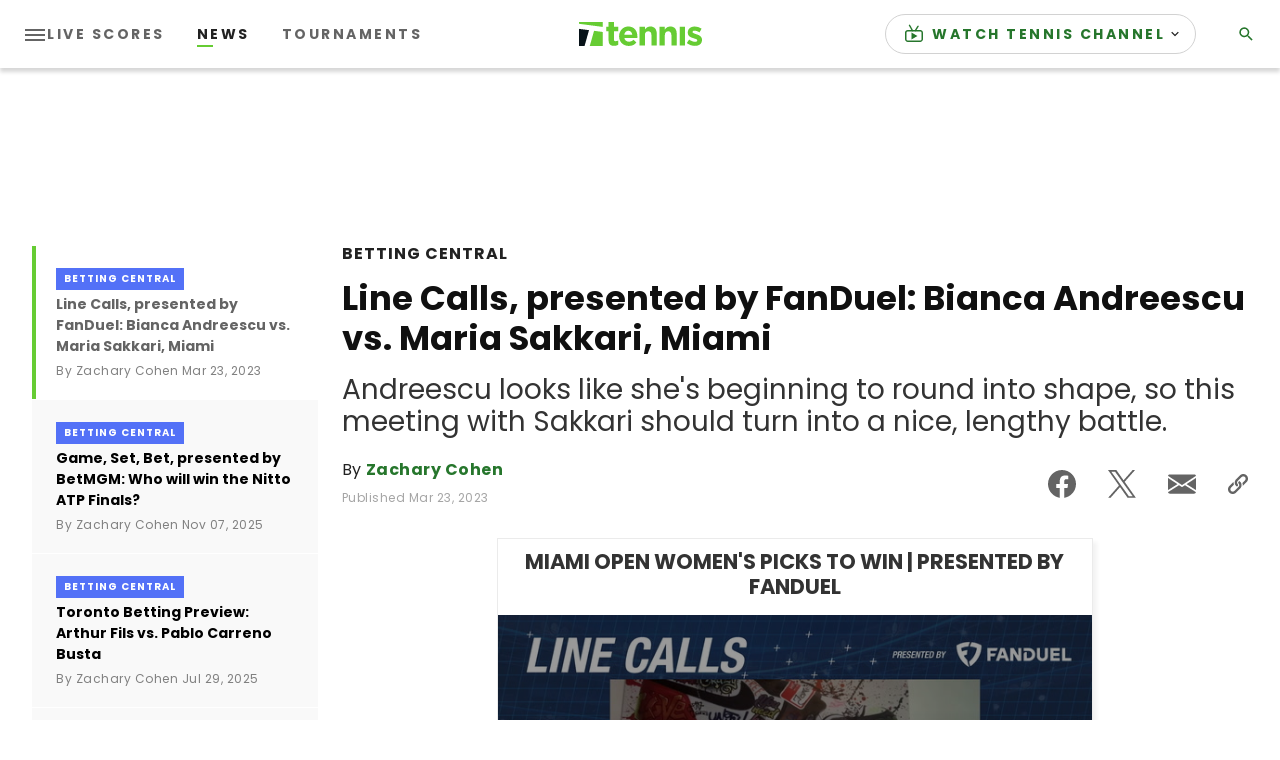

--- FILE ---
content_type: text/html; charset=utf-8
request_url: https://cdn.jwplayer.com/players/KhvEzr33-FU0Jkpiv.html
body_size: 1311
content:
<!DOCTYPE html>
<html>
  <head prefix="og:http://ogp.me/ns#">
    <title>Miami Open Women&#39;s Picks To Win | Presented by FanDuel</title>
    <meta charset="utf-8">
    <meta property="og:url" content="https://cdn.jwplayer.com/previews/KhvEzr33-FU0Jkpiv">
    <meta property="og:title" content="Miami Open Women&#39;s Picks To Win | Presented by FanDuel">
    <meta property="og:image" content="https://assets-jpcust.jwpsrv.com/thumbs/KhvEzr33-720.jpg">
    <meta property="og:type" content="video">
    <meta property="og:video" content="https://cdn.jwplayer.com/videos/KhvEzr33-2NMNFmAr.mp4">
    <meta property="og:video:secure_url" content="https://cdn.jwplayer.com/videos/KhvEzr33-2NMNFmAr.mp4">
    <meta property="og:video:type" content="video/mp4">
    <meta property="og:video:width" content="640">
    <meta property="og:video:height" content="360">
    <meta name="twitter:card" content="player">
    <meta name="twitter:player" content="https://cdn.jwplayer.com/players/KhvEzr33-FU0Jkpiv.html">
    <meta name="twitter:player:width" content="640">
    <meta name="twitter:player:height" content="360">
    <meta name="twitter:player:stream" content="https://cdn.jwplayer.com/videos/KhvEzr33-640.mp4">
    <meta name="twitter:player:stream:content_type" content="video/mp4; codecs=&quot;avc1.42E01E, mp4a.40.2&quot;">
    <style type="text/css">
        body { background: #2f3542; color: #FFF; font: 1rem/1.5 Arial, sans-serif; margin: 0 auto; padding: 0; overflow: hidden }
        #title, #description { display: none; font-weight: normal; -webkit-font-smoothing: antialiased }
        #title { font-size: 24px; margin: 40px auto 10px }
        #description { color: #aab4c8; font-size: 14px; margin: 15px auto }
    </style>
    <script type="text/javascript">
    </script>
  </head>
  <body>
    <h1 id="title">Miami Open Women&#39;s Picks To Win | Presented by FanDuel</h1>
    <div id="botr_KhvEzr33_FU0Jkpiv_div"></div>
    <p id="description"></p>
    <script>
        (function() {
            var head = document.head;
            var script;
            function setupPlayer(w, h) {
                if (script) return;
                script = document.createElement('script');
                script.async = 1;
                script.src = "https://cdn.jwplayer.com/players/KhvEzr33-FU0Jkpiv.js";
                head.appendChild(script);
                if (w && h) {
                    var interval = setInterval(function() {
                        var jwplayer = window.jwplayer;
                        if (jwplayer && jwplayer('botr_KhvEzr33_FU0Jkpiv_div')) {
                            clearInterval(interval);
                            jwplayer('botr_KhvEzr33_FU0Jkpiv_div').on('ready', function(){this.resize(w, h);});
                        }
                    }, 100);
                }
            }
            function setMeta(name, value) {
                var meta = window.document.querySelector('meta[property="' + name + '"]');
                if (!meta) {
                    meta = document.createElement('meta');
                    meta.setAttribute('property', name);
                    head.appendChild(meta);
                }
                meta.setAttribute('content', value);
            }
            if (window === window.top) {
                document.getElementById("title").style.display = "block";
                document.getElementById("description").style.display = "block";
                document.body.style.width = "70%";
                document.body.style.overflow = "visible";
                setupPlayer();
            } else {
                var w = 0;
                var h = 0;
                /** Used to pass play/pause messages parent iframe via postMessage **/
                window.addEventListener("message", function(evt) {
                    var player = window.jwplayer ? window.jwplayer('botr_KhvEzr33_FU0Jkpiv_div') : null;
                    switch (evt.data) {
                        case "play" && player:
                            player.play();
                            break;
                        case "pause" && player:
                            player.pause();
                            break;
                        default:
                            if (evt.data.type && evt.data.type === 'page-meta' && !script) {
                                setMeta('og:description', evt.data.description);
                                setMeta('og:title', evt.data.title);
                                setupPlayer(w, h);
                            }
                    }
                });
                window.addEventListener('load', function() {
                    setTimeout(function() {setupPlayer(w, h);}, 100);
                });
            }
        }());
    </script>
  </body>
</html>


--- FILE ---
content_type: text/vtt
request_url: https://cdn.jwplayer.com/strips/KhvEzr33-120.vtt
body_size: -79
content:
WEBVTT

00:00.000 --> 00:02.000
KhvEzr33-120.jpg#xywh=0,0,120,67

00:02.000 --> 00:04.000
KhvEzr33-120.jpg#xywh=120,0,120,67

00:04.000 --> 00:06.000
KhvEzr33-120.jpg#xywh=240,0,120,67

00:06.000 --> 00:08.000
KhvEzr33-120.jpg#xywh=360,0,120,67

00:08.000 --> 00:10.000
KhvEzr33-120.jpg#xywh=0,67,120,67

00:10.000 --> 00:12.000
KhvEzr33-120.jpg#xywh=120,67,120,67

00:12.000 --> 00:14.000
KhvEzr33-120.jpg#xywh=240,67,120,67

00:14.000 --> 00:16.000
KhvEzr33-120.jpg#xywh=360,67,120,67

00:16.000 --> 00:18.000
KhvEzr33-120.jpg#xywh=0,134,120,67

00:18.000 --> 00:20.000
KhvEzr33-120.jpg#xywh=120,134,120,67

00:20.000 --> 00:22.000
KhvEzr33-120.jpg#xywh=240,134,120,67

00:22.000 --> 00:24.000
KhvEzr33-120.jpg#xywh=360,134,120,67

00:24.000 --> 00:26.000
KhvEzr33-120.jpg#xywh=0,201,120,67

00:26.000 --> 00:28.000
KhvEzr33-120.jpg#xywh=120,201,120,67

00:28.000 --> 00:30.000
KhvEzr33-120.jpg#xywh=240,201,120,67

00:30.000 --> 00:32.000
KhvEzr33-120.jpg#xywh=360,201,120,67

00:32.000 --> 00:34.000
KhvEzr33-120.jpg#xywh=0,268,120,67

00:34.000 --> 00:36.000
KhvEzr33-120.jpg#xywh=120,268,120,67

00:36.000 --> 00:38.000
KhvEzr33-120.jpg#xywh=240,268,120,67

00:38.000 --> 00:39.893
KhvEzr33-120.jpg#xywh=360,268,120,67



--- FILE ---
content_type: application/javascript
request_url: https://api.lightboxcdn.com/z9gd/43117/www.tennis.com/jsonp/z?cb=1768618869421&dre=l&callback=jQuery36408810684257262869_1768618869382&_=1768618869383
body_size: 1010
content:
jQuery36408810684257262869_1768618869382({"dre":"l","response":"[base64].XbsDk7GGrIJsIjxTLTxZ.[base64].GBOOomXHc1QE1QI0ChOSPbwF7wAB5E9Sevx86tAhNCcUFaVYa54eLwMPN9zi3i83jbwLi8Ka3XCCkASWkgiEasc9wE5IakCKh8tyZDct6eacuobZUHGfjUrS9JhmSZCsJS0QgPCQA","success":true});

--- FILE ---
content_type: application/javascript; charset=utf-8
request_url: https://fundingchoicesmessages.google.com/f/AGSKWxWd06dXu3IBrV-DOyJ8SGlP9R7bceglRpRbnulHk4gFAAiRwuhgiDh-yxg4HFn_FcROD__f-VO90n-MEnJKE72VsjuKhZ5MkZd0Z2haGy6VKYjaI8uGtBRtyTvMlHDW8jSmSQcxlQ_e5ewKwBTZ4UWlV0dOFWxMxY4zxPThPg3Qa5GBT2xd7sAkTF0z/_/banner_control.php?/adruptive./baselinead./300x250b./ad2.
body_size: -1293
content:
window['9ac86ac6-3e4c-4a76-b1a9-15fba9a25986'] = true;